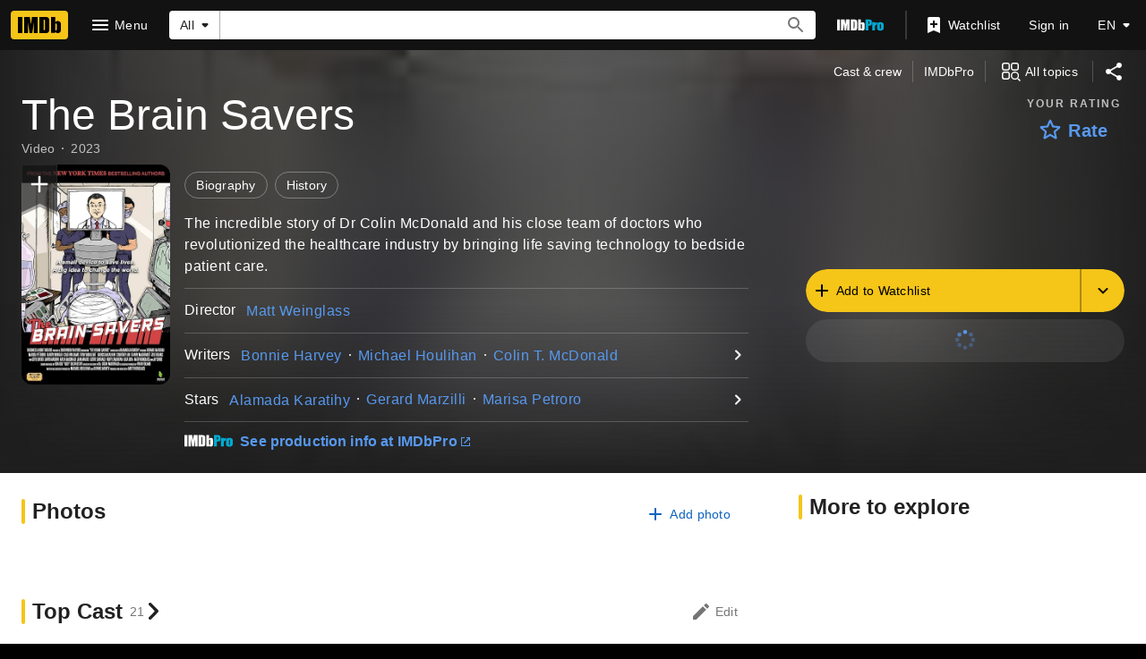

--- FILE ---
content_type: text/html; charset=UTF-8
request_url: https://www.imdb.com/title/tt21233608/?ref_=nm_flmg_t_2_act
body_size: 2210
content:
<!DOCTYPE html>
<html lang="en">
<head>
    <meta charset="utf-8">
    <meta name="viewport" content="width=device-width, initial-scale=1">
    <title></title>
    <style>
        body {
            font-family: "Arial";
        }
    </style>
    <script type="text/javascript">
    window.awsWafCookieDomainList = [];
    window.gokuProps = {
"key":"AQIDAHjcYu/GjX+QlghicBgQ/7bFaQZ+m5FKCMDnO+vTbNg96AHqDSf7dyseAvxXfff+th73AAAAfjB8BgkqhkiG9w0BBwagbzBtAgEAMGgGCSqGSIb3DQEHATAeBglghkgBZQMEAS4wEQQMBbAhfC6rywEJSQLoAgEQgDvkSovwKw8drqzo35BraWInANBuiYC/Ydi42ZvWJEuM09r4GJbJcSPceJYTDcFO+WT1lARbyvQfSSoHfg==",
          "iv":"D5498QFQ+AAABfg1",
          "context":"IY+hBgQaaS/bLDnnQeLtfRpYzZqUb+NPzEYVpm0psGw/ayljLKgihVt+iYQ9AeWcmbhc32jLRl95zXzwcMdFD6OAlVFE9kjoq0JPAe1qhKoPkzTy1m9qcXqM/mfu46aLUR3UPywBLTnsue9lcqki8/ScwTvWG6Bx3hnHws6aGDn4GXt+JzANx4Zcc1TMlWdPg+hpPkxhrxY1tSAwIQnGB44BUPeulFO8C6/zmyw4BXDBgnHeobGW/69x1BJ3kA1T1LoqhV/17dkxU4DuKwftN8Ap/MpEPIrQvG+sLSlyN9Lb9vdqVbkiUtTbiPTFtiYCje6WYz2Di6S316EptsPXFT5Fxdzdn4j9kL73ceG4GqDfQE5yXcs/fvhLmp94isSsvbw/sEWgGC/K+29K3sTCIPh86wdAe8aPQQngFlyp/rVACXcJHHBcSY3acJeM4wOluJH71YF4A7cXJRmfy5yRYnOg1sTKXpxV/rEqoa9w8hRx1VeamfEM/BnvAhfhNRge5SeQ965t0y4jxbqANBNI8j2S+A6rB6FKkGAk516XnkyXqUhkNaNBvRr726JiC6S80S3lReRrW/mMrMbIU4x2ameOH4cjar4NBbinMQL5/sqgUupiJVirwhx/qztBO2aspoKBvWtka7PoYLCiB4gECS7WQxMutB2o74bDyx+BryDvjuvfoQBTMzDcqA5ix1hP39lcKRPDJ+SAUAcjRJYIjEKen8LL4dSaCxPB1dCS1dUjd8cBd4AfQQ=="
};
    </script>
    <script src="https://1c5c1ecf7303.a481e94e.us-east-2.token.awswaf.com/1c5c1ecf7303/e231f0619a5e/0319a8d4ae69/challenge.js"></script>
</head>
<body>
    <div id="challenge-container"></div>
    <script type="text/javascript">
        AwsWafIntegration.saveReferrer();
        AwsWafIntegration.checkForceRefresh().then((forceRefresh) => {
            if (forceRefresh) {
                AwsWafIntegration.forceRefreshToken().then(() => {
                    window.location.reload(true);
                });
            } else {
                AwsWafIntegration.getToken().then(() => {
                    window.location.reload(true);
                });
            }
        });
    </script>
    <noscript>
        <h1>JavaScript is disabled</h1>
        In order to continue, we need to verify that you're not a robot.
        This requires JavaScript. Enable JavaScript and then reload the page.
    </noscript>
</body>
</html>